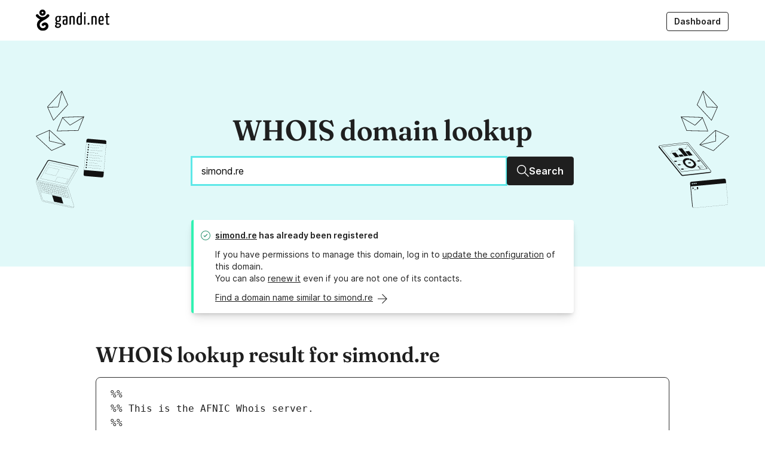

--- FILE ---
content_type: text/html; charset=UTF-8
request_url: https://whois.gandi.net/en/results?search=simond.re
body_size: 8352
content:
<!DOCTYPE html><html lang="en" class="no-js"><head><meta charset="utf-8"><title>WHOIS - WHOIS lookup for simond.re - Gandi.net</title><link rel="alternate" href="https://whois.gandi.net/" hreflang="x-default"><link rel="alternate" hreflang="fr" href="https://whois.gandi.net/fr/results?search=simond.re"><link rel="alternate" hreflang="es" href="https://whois.gandi.net/es/results?search=simond.re"><link rel="alternate" hreflang="zh-hans" href="https://whois.gandi.net/zh-hans/results?search=simond.re"><link rel="alternate" hreflang="zh-hant" href="https://whois.gandi.net/zh-hant/results?search=simond.re"><link rel="alternate" hreflang="ja" href="https://whois.gandi.net/ja/results?search=simond.re"><meta name="viewport" content="width=device-width, initial-scale=1.0, minimum-scale=1"><!-- Add to homescreen for Chrome and Android --><meta name="mobile-web-app-capable" content="yes"><meta name="theme-color" content="#002432"><link rel="icon" href="https://whois.gandi.net/assets/img/favicon/favicon.svg"><!-- Add to homescreen for Safari on iOS --><meta name="apple-mobile-web-app-status-bar-style" content="black-translucent"><link rel="apple-touch-icon" href="https://whois.gandi.net/assets/img/favicon/favicon_hires.png"><!-- Tile icon for Win8 (144x144 + tile color) --><meta name="msapplication-TileImage" content="https://whois.gandi.net/assets/img/favicon/favicon_tile.png"><meta name="msapplication-TileColor" content="#11aaaa"><meta name="msapplication-navbutton-color" content="#11aaaa"><link rel="shortcut icon" href="https://whois.gandi.net/assets/img/favicon/favicon.svg"><link rel="preload" as="font" href="https://whois.gandi.net/assets/fonts/Inter-Regular--latin.5b5385e0.woff2" type="font/woff2" crossorigin><link rel="preload" as="font" href="https://whois.gandi.net/assets/fonts/Inter-SemiBold--latin.cb9cb89b.woff2" type="font/woff2" crossorigin><link rel="preload" as="font" href="https://whois.gandi.net/assets/fonts/Fraunces72ptSoft-SemiBold.35ff9858.woff2" type="font/woff2" crossorigin><link rel="preload" as="image" href="https://whois.gandi.net/assets/img/gandi_logo.svg" type="image/svg+xml" crossorigin><link rel="preload" as="image" href="https://whois.gandi.net/assets/img/hero_start.svg" type="image/svg+xml" crossorigin><link rel="preload" as="image" href="https://whois.gandi.net/assets/img/hero_end.svg" type="image/svg+xml" crossorigin><link rel="stylesheet" href="https://whois.gandi.net/assets/css/index.52b7761a.css"><script>document.documentElement.className = 'js'</script><link rel="canonical" href="https://whois.gandi.net/en/results?search=simond.re"><link rel="publisher" href="https://plus.google.com/+gandi/"><meta name="robots" content="noindex"><meta name="description" content="Use our free WHOIS lookup service to view the registration status and public data for simond.re"><meta name="keywords" content="WHOIS, domain name, domain names, domain registrar, DNS management, nameserver management, name server management, domain zone file, DNS records, resource records, DNSSEC, domain forwarding, .com domains, .net domains, .co.uk domains, .eu domains, .info domains, .org domains, .biz domains, email hosting, email forwarding, xen hypervisor, VPS hosting, IaaS, PaaS, linux hosting, cloud hosting, gandi mail, gandi blog, gandi hosting, gandi domain names, SSL, SSL certificate, SSL/TLS certificate, TLS, GDRP compliant, reseller program, API"><meta property="og:type" content="website"><meta property="og:title" content="WHOIS - WHOIS lookup for simond.re - Gandi.net"><meta property="og:description" content="Use our free WHOIS lookup service to view the registration status and public data for simond.re"><meta property="og:url" content="https://whois.gandi.net/en/results?search=simond.re"><meta property="og:image" content="https://whois.gandi.net/assets/img/favicon/favicon_hires.png"><meta name="twitter:card" content="summary"><meta name="twitter:site" content="@gandibar"><meta name="twitter:image:alt" content="\o/ Gandi.net"><link title="WHOIS domain lookup" type="application/opensearchdescription+xml" rel="search" href="https://whois.gandi.net/en/opensearch.xml"><meta name="google-site-verification" content="84ABfUdMj6Deb4PASreJ6v-ABWleU4e0HEPC5N3mqbw"></head><body class="homepage"><div class="SkipLinks"><a href="#navigation-menu" class="Link Link--text">Main navigation</a><a href="#main" class="Link Link--text">Main content</a></div><div class="Header-wrapper"><header role="banner" class="Header"><div class="Header-logoBlock"><a href="https://www.gandi.net/en" class="Header-logoLink" title="\o/ Gandi.net" aria-label="Go to Gandi.net"><img alt="Gandi.net" src="https://whois.gandi.net/assets/img/gandi_logo.svg" height="36" width="123"></a></div><button type="button" class="Header-mobileTrigger" aria-expanded="false" aria-controls="navigation-menu"><span class="Header-mobileTrigger-onClosed">Menu</span><span class="Header-mobileTrigger-onOpened"><span>Close menu</span><svg aria-hidden="true" width="16" height="16" viewbox="0 0 16 16" fill="currentcolor" xmlns="http://www.w3.org/2000/svg"><path d="M2.23 2.23a.6.6 0 0 1 .84 0l3.7 3.69a.6.6 0 0 1-.85.84l-3.7-3.69a.6.6 0 0 1 0-.84Zm11.54 0a.6.6 0 0 1 0 .84L8.85 8l4.92 4.92a.6.6 0 0 1-.85.85L8 8.85l-4.93 4.92a.6.6 0 0 1-.84-.85l10.7-10.7a.6.6 0 0 1 .84 0Z"/></svg></span></button><nav class="Header-nav" aria-label="Main navigation" id="navigation-menu"><ul class="Header-menu"><li class="Header-menu-separator"></li><li class="Header-menu-item"><a class="Header-menu-action Button Button--small Button--outline" href="https://admin.gandi.net/dashboard?locale=en"> Dashboard </a></li></ul></nav></header></div><div class="Content"><main id="main"><header class="Hero"><div class="Hero-inner"><img src="https://whois.gandi.net/assets/img/hero_start.svg" class="Hero-illo" alt><div class="Hero-content"><h1 class="Hero-title" id="search-label">WHOIS domain lookup</h1><form method="get" id="form-domain-search" action="/en/results"><div class="InputWithButton InputWithButton--block"><input class="Input Input--large InputWithButton-input" autofocus required type="text" name="search" id="search" value="simond.re" inputmode="url" autocomplete="on" autocorrect="off" autocapitalize="off" spellcheck="false" title="Enter a domain to view its public WHOIS data" aria-labelledby="search-label" placeholder="Enter a domain to view its public WHOIS data"><button class="Button Button--large InputWithButton-button"><svg height="49.899" width="50" viewbox="0 0 50 49.899" aria-hidden="true"><path d="M50 47.4L33.94 31.29c2.738-3.29 4.36-7.546 4.36-12.156 0-4.66-1.824-9.422-5.016-12.97-3.596-4-8.612-6.18-14.083-6.18C8.61-.016 0 8.597 0 19.134s8.56 19.15 19.148 19.15c4.66 0 8.916-1.673 12.26-4.46l16.058 16.06L50 47.4zM3.546 19.1c0-8.612 7.04-15.603 15.603-15.603 7.495 0 15.6 5.978 15.6 15.603 0 8.612-6.99 15.603-15.603 15.603-8.562 0-15.604-6.99-15.604-15.603z"/></svg><span class="sr-only-mobile">Search</span></button></div></form></div><img src="https://whois.gandi.net/assets/img/hero_end.svg" class="Hero-illo" alt></div></header><section class="Messages DomainSearch"><div class="Wrapper Wrapper--small"><div class="Message Message--positive"><div class="Message-icon"><svg width="16" height="16" viewbox="0 0 16 16" aria-hidden="true" class xmlns="http://www.w3.org/2000/svg"><path fill-rule="evenodd" d="M6.8 11 4.6 8.6l.7-.8 1.5 1.4 3.8-3.8.8.8-4.6 4.6ZM15 8A7 7 0 1 0 1 8a7 7 0 0 0 14 0Zm1 0A8 8 0 1 0 0 8a8 8 0 0 0 16 0Z"/></svg></div><h2 class="Message-title Message-firstLine"><a href="http://www.simond.re" target="_blank" rel="noopenner nofollow">simond.re</a> has already been registered</h2><p class="Message-content"> If you have permissions to manage this domain, log in to <a href="https://admin.gandi.net/domain?locale=en">update the configuration</a> of this domain.<br> You can also <a href="https://shop.gandi.net/en/domain/renew?search=simond.re">renew it</a> even if you are not one of its contacts.</p><div class="Message-addon"><a href="https://shop.gandi.net/en/domain/suggest?search=simond.re" class="DomainSearch-more-link Link Link--text LinkWithArrow"><span>Find a domain name similar to simond.re</span><svg class height="50" width="49.401" viewbox="0 0 49.401 50" aria-hidden="true"><path d="M0 23.3h42.814L21.956 2.442 24.4-.003l25 24.95-25 25.05-2.494-2.495 20.71-20.71H0z"/></svg></a></div></div></div></section><div class="Sections"><section id="results" class="Wrapper Wrapper--large Results"><article><h3 class="Results-heading">WHOIS lookup result for simond.re</h3><pre class="Results-content"><div id="L1">%%</div><div id="L2">%% This is the AFNIC Whois server.</div><div id="L3">%%</div><div id="L4">%% complete date format: YYYY-MM-DDThh:mm:ssZ</div><div id="L5">%%</div><div id="L6">%% Rights restricted by copyright.</div><div id="L7">%% See https://www.afnic.fr/en/domain-names-and-support/everything-there-is-to-know-about-domain-names/find-a-domain-name-or-a-holder-using-whois/</div><div id="L8">%%</div><div id="L9">%%</div><div id="L10"></div><div id="L11">domain:                        simond.re</div><div id="L12">status:                        ACTIVE</div><div id="L13">eppstatus:                     clientTransferProhibited</div><div id="L14">hold:                          NO</div><div id="L15">holder-c:                      ES14396-FRNIC</div><div id="L16">admin-c:                       DS6894-FRNIC</div><div id="L17">tech-c:                        G768-FRNIC</div><div id="L18">registrar:                     GANDI</div><div id="L19">Expiry Date:                   2026-07-29T22:09:38Z</div><div id="L20">created:                       2011-12-06T10:12:26Z</div><div id="L21">last-update:                   2025-07-03T19:21:16.451791Z</div><div id="L22">source:                        FRNIC</div><div id="L23"></div><div id="L24">nserver:                       ns-228-a.gandi.net</div><div id="L25">nserver:                       ns-240-c.gandi.net</div><div id="L26">nserver:                       ns-62-b.gandi.net</div><div id="L27">source:                        FRNIC</div><div id="L28"></div><div id="L29">key1-tag:                      53243</div><div id="L30">key1-algo:                     13 [ECDSAP256SHA256]</div><div id="L31">key1-dgst-t:                   2 [SHA256]</div><div id="L32">key1-dgst:                     C4784FB1287500A8632CAB90B67CAF93C269E8EDCCE85155D4DD3098679C42C8</div><div id="L33">source:                        FRNIC</div><div id="L34"></div><div id="L35">registrar:                     GANDI</div><div id="L36">address:                       63-65 boulevard Massena</div><div id="L37">address:                       75013 PARIS</div><div id="L38">country:                       FR</div><div id="L39">phone:                         +33.170377661</div><div id="L40">fax-no:                        +33.143731851</div><div id="L41">e-mail:                        support@support.gandi.net</div><div id="L42">website:                       https://www.gandi.net/fr/tlds/fr/</div><div id="L43">anonymous:                     No</div><div id="L44">registered:                    2004-03-08T00:00:00Z</div><div id="L45">source:                        FRNIC</div><div id="L46"></div><div id="L47">nic-hdl:                       ES14396-FRNIC</div><div id="L48">type:                          ORGANIZATION</div><div id="L49">contact:                       ETABLISSEMENTS SIMOND</div><div id="L50">address:                       ETABLISSEMENTS SIMOND</div><div id="L51">address:                       les Trabets</div><div id="L52">address:                       74310 les Houches</div><div id="L53">country:                       FR</div><div id="L54">phone:                         +33.450555054</div><div id="L55">e-mail:                        juridique@decathlon.fr</div><div id="L56">registrar:                     GANDI</div><div id="L57">changed:                       2017-08-03T15:21:39Z</div><div id="L58">anonymous:                     NO</div><div id="L59">obsoleted:                     NO</div><div id="L60">eppstatus:                     associated</div><div id="L61">eppstatus:                     active</div><div id="L62">eligstatus:                    not identified</div><div id="L63">reachstatus:                   not identified</div><div id="L64">source:                        FRNIC</div><div id="L65"></div><div id="L66">nic-hdl:                       DS6894-FRNIC</div><div id="L67">type:                          ORGANIZATION</div><div id="L68">contact:                       DECATHLON SA</div><div id="L69">address:                       DECATHLON SA</div><div id="L70">address:                       4 bd de Mons</div><div id="L71">address:                       59650 Villeneuve d Ascq</div><div id="L72">country:                       FR</div><div id="L73">phone:                         +33.320335000</div><div id="L74">fax-no:                        +33.320195656</div><div id="L75">e-mail:                        juridique@decathlon.fr</div><div id="L76">registrar:                     GANDI</div><div id="L77">changed:                       2021-10-18T15:30:37Z</div><div id="L78">anonymous:                     NO</div><div id="L79">obsoleted:                     NO</div><div id="L80">eppstatus:                     associated</div><div id="L81">eppstatus:                     active</div><div id="L82">eligstatus:                    ok</div><div id="L83">eligsource:                    REGISTRY</div><div id="L84">eligdate:                      2021-10-18T00:00:00Z</div><div id="L85">reachstatus:                   ok</div><div id="L86">reachmedia:                    email</div><div id="L87">reachsource:                   REGISTRY</div><div id="L88">reachdate:                     2021-10-18T00:00:00Z</div><div id="L89">source:                        FRNIC</div><div id="L90"></div><div id="L91">nic-hdl:                       G768-FRNIC</div><div id="L92">type:                          ORGANIZATION</div><div id="L93">contact:                       GANDI</div><div id="L94">address:                       GANDI</div><div id="L95">address:                       63-65 Boulevard MASSENA</div><div id="L96">address:                       75013 Paris</div><div id="L97">country:                       FR</div><div id="L98">phone:                         +33.143737851</div><div id="L99">fax-no:                        +33.143731851</div><div id="L100">e-mail:                        noc@gandi.net</div><div id="L101">registrar:                     GANDI</div><div id="L102">changed:                       2025-11-11T12:41:03.015202Z</div><div id="L103">anonymous:                     NO</div><div id="L104">obsoleted:                     NO</div><div id="L105">eppstatus:                     associated</div><div id="L106">eppstatus:                     active</div><div id="L107">eligstatus:                    not identified</div><div id="L108">reachstatus:                   not identified</div><div id="L109">source:                        FRNIC</div><div id="L110"></div><div id="L111">&gt;&gt;&gt; Last update of WHOIS database: 2026-01-17T06:50:58.567246Z &lt;&lt;&lt;</div><div id="L112"></div><div id="L113"></div></pre></article></section><section class="Wrapper Wrapper--medium"><div id="gdpr"><h3> Our WHOIS service is GDPR compliant</h3><div><p>With the introduction of the European General Data Protection Regulation (GDPR), Gandi.net and the domain name industry as a whole, have had to adapt how personal data in the WHOIS database is handled and made available to the public.</p><p>Consequently, we are committed to ensuring that we no longer publish personal data within our WHOIS domain lookup service unless the person specifically wishes it to be public. Depending on the registry of the domain name extension, we will continue to provide non-personal data such as company names, technical information about the sponsoring registrar, the domain's registration status, creation data, and expiration date.</p></div><a class="CardLink" href="https://docs.gandi.net/en/domain_names/common_operations/whois_privacy.html"><span class="CardLink-title">Learn more about WHOIS privacy under GDPR at Gandi.net</span><svg class="CardLink-arrow" height="50" width="49.401" viewbox="0 0 49.401 50" aria-hidden="true"><path d="M0 23.3h42.814L21.956 2.442 24.4-.003l25 24.95-25 25.05-2.494-2.495 20.71-20.71H0z"/></svg></a></div></section><section class="Wrapper Wrapper--medium"><h3 id="products"> Gandi domain names</h3><ul class="CardLinkList"><li class="CardLinkList-item"><a class="CardLink" href="https://shop.gandi.net/en/domain/renew?search=simond.re"><span class="CardLink-title">Renew this domain</span><svg class="CardLink-arrow" height="50" width="49.401" viewbox="0 0 49.401 50" aria-hidden="true"><path d="M0 23.3h42.814L21.956 2.442 24.4-.003l25 24.95-25 25.05-2.494-2.495 20.71-20.71H0z"/></svg></a></li><li class="CardLinkList-item"><a class="CardLink" href="https://shop.gandi.net/en/domain/suggest?search=simond.re"><span class="CardLink-title">Find a domain name similar to simond.re</span><svg class="CardLink-arrow" height="50" width="49.401" viewbox="0 0 49.401 50" aria-hidden="true"><path d="M0 23.3h42.814L21.956 2.442 24.4-.003l25 24.95-25 25.05-2.494-2.495 20.71-20.71H0z"/></svg></a></li><li class="CardLinkList-item"><a class="CardLink" href="https://www.gandi.net/en/tlds/re"><span class="CardLink-title">Read more about .RE domain names</span><svg class="CardLink-arrow" height="50" width="49.401" viewbox="0 0 49.401 50" aria-hidden="true"><path d="M0 23.3h42.814L21.956 2.442 24.4-.003l25 24.95-25 25.05-2.494-2.495 20.71-20.71H0z"/></svg></a></li></ul></section><p class="flex flex-justifyCenter"><a href="/en" class="Button Button--large"> Check another domain</a></p><section id="products" class="Products Wrapper Wrapper--medium"><h2> Gandi Products</h2><div class="Products-grid"><div class="Card"><div class="Card-flow"><div class="Card-content"><p class="Card-title">Domain Names</p><p> Choose your domain name from a catalog of over 800 domain extensions</p></div><svg class="Card-arrow" height="50" width="49.401" viewbox="0 0 49.401 50" aria-hidden="true"><path d="M0 23.3h42.814L21.956 2.442 24.4-.003l25 24.95-25 25.05-2.494-2.495 20.71-20.71H0z"/></svg></div><a href="https://www.gandi.net/en/domain" class="Card-link"><span class="sr-only">Learn more about our Domain Names</span></a></div><div class="Card"><div class="Card-flow"><div class="Card-content"><p class="Card-title">SSL/TLS Certificates</p><p> Switch your website to HTTPS with our SSL/TLS Certificates</p></div><svg class="Card-arrow" height="50" width="49.401" viewbox="0 0 49.401 50" aria-hidden="true"><path d="M0 23.3h42.814L21.956 2.442 24.4-.003l25 24.95-25 25.05-2.494-2.495 20.71-20.71H0z"/></svg></div><a href="https://www.gandi.net/en/security" class="Card-link"><span class="sr-only">Learn more about our SSL/TLS Certificates</span></a></div><div class="Card"><div class="Card-flow"><div class="Card-content"><p class="Card-title">Web Hosting</p><p> Host your WordPress with Gandi Web Hosting</p></div><svg class="Card-arrow" height="50" width="49.401" viewbox="0 0 49.401 50" aria-hidden="true"><path d="M0 23.3h42.814L21.956 2.442 24.4-.003l25 24.95-25 25.05-2.494-2.495 20.71-20.71H0z"/></svg></div><a href="https://www.gandi.net/en/simple-hosting" class="Card-link"><span class="sr-only">Learn more about our Web Hosting solutions</span></a></div><div class="Card"><div class="Card-flow"><div class="Card-content"><p class="Card-title">GandiCloud VPS</p><p> Host your ambitious projects with our GandiCloud VPS hosting services</p></div><svg class="Card-arrow" height="50" width="49.401" viewbox="0 0 49.401 50" aria-hidden="true"><path d="M0 23.3h42.814L21.956 2.442 24.4-.003l25 24.95-25 25.05-2.494-2.495 20.71-20.71H0z"/></svg></div><a href="https://www.gandi.net/en/cloud" class="Card-link"><span class="sr-only">Learn more about GandiCloud VPS</span></a></div></div></section></div></main></div><footer role="contentinfo" class="Footer"><nav class="Footer-grid" aria-labelledby="navigation-title"><h2 class="sr-only" id="navigation-title">Navigation</h2><div class="Footer-panel"><a href="https://www.gandi.net" title="\o/ Gandi.net"><img class="Footer-logo" alt="Go to Gandi.net" src="https://whois.gandi.net/assets/img/gandi_logo.svg" width="155"></a><div><form class="Field"><label class="Field-label Label" for="select">Change language</label><div class="Field-control Select Select--small"><svg class="Select-icon" width="20" height="20" viewbox="0 0 20 20" xmlns="http://www.w3.org/2000/svg" aria-hidden fill="currentcolor"><path d="M11.4451 17.0728L12.1387 14.2983H16.9942L17.9191 17.0728H20L16.0694 5.04972H13.2948L9.36416 17.0728H11.4451ZM14.6821 6.89943L16.5318 12.4486H12.8324L14.6821 6.89943ZM4.04624 3.20001L4.9711 4.93412H0.346821V6.89943H1.7341C2.31214 8.51793 3.12139 9.90522 4.04624 10.9457C3.00578 11.6393 0 12.5642 0 12.5642L1.27168 14.2983C1.27168 14.2983 4.50867 13.0266 5.66474 12.2174C6.5896 12.911 7.86127 13.3734 9.13295 13.8359L9.71098 11.9861C8.78613 11.7549 7.86127 11.2925 7.16763 10.8301C8.20809 9.78961 8.90173 8.51793 9.47977 6.78383H11.5607L12.0231 4.93412H6.7052L5.89595 3.20001H4.04624ZM3.81503 6.89943H7.28324C6.93642 8.0555 6.47399 8.74915 5.54913 9.674C4.50867 8.74915 4.16185 8.0555 3.81503 6.89943Z"/></svg><select id="select" onchange="window.location=this.value"><option value="/en/results?search=simond.re" selected>English</option><option value="/fr/results?search=simond.re">Français</option><option value="/es/results?search=simond.re">Español</option><option value="/zh-hans/results?search=simond.re">简体中文</option><option value="/zh-hant/results?search=simond.re">正體中文</option><option value="/ja/results?search=simond.re">日本語</option></select></div></form></div><div class="Footer-social SocialIcons"><a class="Link Link--text SocialIcons-icon SocialIcons-facebook" rel="external" href="https://www.facebook.com/GandiBar"><svg height="100" width="99.184" viewbox="0 0 99.184 100" aria-hidden="true"><path d="M94.056 0H5.246C2.33 0 0 2.33 0 5.128v89.51c0 2.914 2.33 5.245 5.245 5.245h47.552V61.188H39.743V46.386H52.68V33.1s1.05-18.066 18.065-18.066c0 0 4.43-.233 13.054.583v13.986H73.773s-5.245.116-5.245 5.245V46.27h14.92L81.7 61.072H68.415V100H93.94c2.913 0 5.244-2.33 5.244-5.245V5.128c0-2.797-2.33-5.128-5.13-5.128z"/></svg><span class="sr-only">Facebook</span></a><a class="Link Link--text SocialIcons-icon SocialIcons-twitter" rel="external" href="https://twitter.com/gandibar" title="@gandibar"><svg height="40.479" width="50" viewbox="0 0 50 40.479" aria-hidden="true"><path d="M50 4.87c-1.844.8-3.79 1.347-5.882 1.597 2.093-1.247 3.738-3.29 4.486-5.683-1.994 1.196-4.187 2.044-6.53 2.492-1.845-1.994-4.536-3.24-7.478-3.24-5.633 0-10.22 4.586-10.22 10.22 0 .797.1 1.594.25 2.342C16.102 12.15 8.576 8.112 3.54 1.93c-.898 1.496-1.396 3.29-1.396 5.135 0 3.54 1.795 6.68 4.536 8.524-1.695-.05-3.24-.5-4.636-1.298v.15c0 4.935 3.54 9.072 8.176 10.02-.848.25-1.745.348-2.692.348-.648 0-1.296-.048-1.944-.198 1.296 4.038 5.084 7.03 9.57 7.08-3.49 2.74-7.925 4.386-12.71 4.386-.8 0-1.646-.05-2.444-.15 4.537 2.89 9.92 4.586 15.703 4.586 18.794 0 29.063-15.553 29.063-29.062l-.05-1.346C46.91 8.71 48.654 6.916 50 4.87z"/></svg><span class="sr-only">Twitter</span></a><a class="Link Link--text SocialIcons-icon SocialIcons-github" rel="external" href="https://github.com/Gandi"><svg height="48.847" width="50" viewbox="0 0 50 48.847" aria-hidden="true"><path d="M25 0C11.2 0 0 11.2 0 25c0 11.05 7.15 20.4 17.1 23.7 1.25.25 1.7-.55 1.7-1.2 0-.6 0-2.55-.05-4.65-6.95 1.5-8.4-2.95-8.4-2.95-1.15-2.9-2.8-3.65-2.8-3.65-2.25-1.55.15-1.5.15-1.5 2.5.2 3.85 2.6 3.85 2.6 2.25 3.8 5.85 2.7 7.3 2.1.2-1.6.85-2.7 1.6-3.35-5.55-.65-11.4-2.8-11.4-12.35 0-2.75 1-4.95 2.6-6.7-.25-.65-1.1-3.15.25-6.6 0 0 2.1-.65 6.9 2.55 2-.55 4.15-.85 6.25-.85s4.25.3 6.25.85c4.75-3.25 6.85-2.55 6.85-2.55 1.35 3.45.5 6 .25 6.6 1.6 1.75 2.55 4 2.55 6.7 0 9.6-5.85 11.7-11.4 12.35.9.8 1.7 2.3 1.7 4.65 0 3.35-.05 6.05-.05 6.85 0 .65.45 1.45 1.7 1.2C42.85 45.45 50 36.05 50 25 50 11.2 38.8 0 25 0z"/><path d="M9.45 35.9c-.05.1-.25.15-.45.1-.2-.1-.3-.25-.2-.4.05-.15.25-.15.45-.1.2.1.3.3.2.4zm1.05 1.15c-.1.1-.35.05-.5-.1s-.2-.4-.05-.5c.1-.1.35-.05.5.1.1.15.15.4.05.5zm.95 1.45c-.15.1-.4 0-.55-.2s-.15-.5 0-.6.4 0 .55.2.15.45 0 .6zm1.35 1.35c-.15.15-.45.1-.65-.1s-.3-.5-.15-.65.45-.1.65.1c.25.25.3.5.15.65zm1.9.85c-.05.2-.35.3-.6.2-.3-.1-.45-.3-.4-.5s.35-.3.65-.2c.2.05.4.3.35.5zm2.05.15c0 .2-.25.4-.55.4s-.55-.15-.55-.35.25-.4.55-.4c.3-.05.55.1.55.35zm1.9-.35c.05.2-.15.4-.45.45s-.55-.05-.6-.25.15-.4.45-.45.55.05.6.25z"/></svg><span class="sr-only">GitHub</span></a></div></div><div class="Footer-nav"><h3 class="Footer-heading"> About Us </h3><ul class="Footer-col-links"><li><a href="https://www.gandi.net/en/about-us">About Gandi</a></li><li><a href="https://www.gandi.net/en/gandi-supports">Gandi Supports</a></li><li><a href="https://www.gandi.net/en/no-bullshit">No bullshit</a></li><li><a href="https://news.gandi.net/en">Gandi News</a></li><li><a href="https://gandi.jobs/">Jobs</a></li></ul></div><div class="Footer-nav"><h3 class="Footer-heading"> Products </h3><ul class="Footer-col-links"><li><a href="https://www.gandi.net/en/domain">Domains</a></li><li><a href="https://www.gandi.net/en/domain/email">Emails</a></li><li><a href="https://www.gandi.net/en/security">SSL/TLS Certificates</a></li><li><a href="https://www.gandi.net/en/simple-hosting">Simple Hosting</a></li><li><a href="https://www.gandi.net/en/cloud">GandiCloud VPS</a></li></ul></div><div class="Footer-nav"><h3 class="Footer-heading"> Help & Resources </h3><ul class="Footer-col-links"><li><a href="https://status.gandi.net/">Status</a></li><li><a href="https://helpdesk.gandi.net/">Support</a></li><li><a href="https://docs.gandi.net/en">Docs</a></li></ul></div><div class="Footer-nav"><h3 class="Footer-heading"> Terms and Conditions </h3><ul class="Footer-col-links"><li><a href="https://help.gandi.net/en/abuse">Abuse</a></li><li><a href="https://www.gandi.net/en/contracts/terms-of-service">Contracts</a></li><li><a href="https://help.gandi.net/en/contact/my-rights">Exercise your GDPR rights</a></li></ul></div></nav></footer><script src="https://whois.gandi.net/assets/js/index.4593d465.js" defer></script><!-- Initialize ATI tag --><script>
                var blockedMsg = "You appear to be blocking our AT Internet analytics tracker with ad blocking or similar software. We understand privacy is important to you (and it's important to us too!). We also support DNT (Do Not Track) and will never serve our analytics script tags when your user-agent requests DNT. In fact, we encourage you to activate it in your browser. Read more about DNT at https://allaboutdnt.com/. In any case, were you to allow us to track your usage of our websites, please note that we store all statistical data anonymously and privately on the french infrastructure of our partner and regulated by french data-protection laws.";

                function callback() {
                    if (typeof(ATInternet) != "undefined") {
                        window.tag = new ATInternet.Tracker.Tag();

                        if (window.tag.privacy.getVisitorMode() == null) {
                            window.tag.privacy.setVisitorMode("cnil", "exempt");
                        }

                        window.tag.setProps({"lang": "en"}, true);
                        window.tag.setProp("release", "7.1.1", false);
                        window.tag.dispatch();
                        window.tag.page.send({"chapter1": "Whois", "chapter2": "", "chapter3": "", "name": "whois_info"});
                    } else {
                        console.info(blockedMsg);
                    }
                }

                if (window.navigator.doNotTrack !== '1') {
                    var u="https://tag.aticdn.net/616708/smarttag.js";
                    var d=document, g=d.createElement('script'), s=d.getElementsByTagName('script')[0];
                    g.type='text/javascript'; g.async=true; g.src=u; s.parentNode.insertBefore(g,s);

                    g.onload=callback;
                    g.onreadystatechange = function() { // IE
                        if (this.readyState == 'complete') {
                            callback();
                        }
                    }
                } else {
                    console.info(blockedMsg);
                }
            </script></body></html>